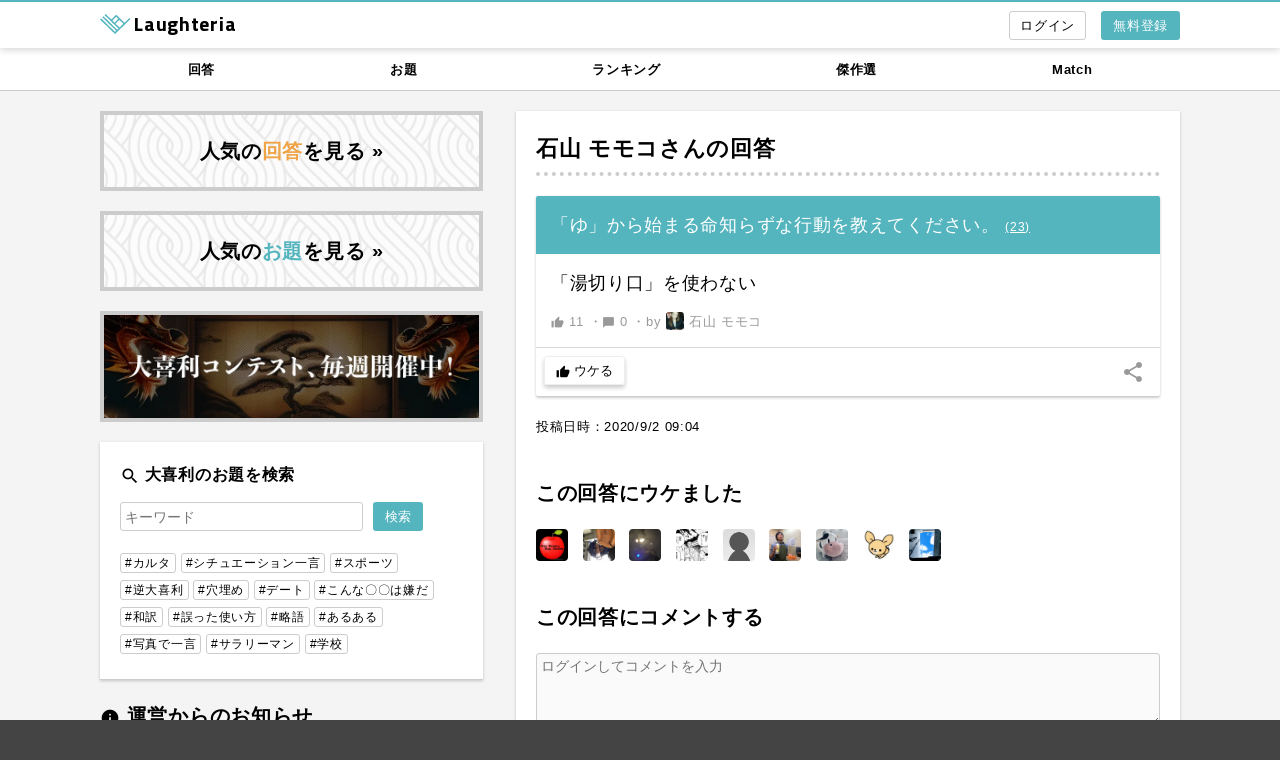

--- FILE ---
content_type: text/html; charset=UTF-8
request_url: https://laughteria.com/post/1480775921266073
body_size: 5563
content:
<!doctype html>
<html lang="ja">
<head>
<meta charset="UTF-8" />
<meta name="viewport" content="width=device-width,initial-scale=1.0" />
<meta name="apple-mobile-web-app-status-bar-style" content="default" />
<meta name="robots" content="noindex" />
<link rel="canonical" href="https://laughteria.com/post/1480775921266073" />
<meta property="og:title" content="石山 モモコさんの大喜利回答 | Laughteria" />
<meta property="og:type" content="website" />
<meta property="og:site_name" content="Laughteria ラフテリア" />
<meta property="og:url" content="https://laughteria.com/post/1480775921266073" />
<meta property="og:image" content="https://laughteria1.s3-ap-northeast-1.amazonaws.com/odai/presentation/202009/92a5cf9b2446462c6c3b78db138b2874.png" />
<meta property="fb:app_id" content="1518682681701863" />
<meta name="twitter:card" content="summary_large_image" />
<meta name="twitter:site" content="@laughteria" />
<meta name="twitter:title" content="石山 モモコさんの大喜利回答 | Laughteria" />
<meta name="twitter:image" content="https://laughteria1.s3-ap-northeast-1.amazonaws.com/odai/presentation/202009/92a5cf9b2446462c6c3b78db138b2874.png" />
<title>石山 モモコさんの大喜利回答 | Laughteria</title>
<link rel="apple-touch-icon" href="/img/icon-320.png" />
<link rel="icon" sizes="192x192" href="/img/icon-192.png" />
<link rel="stylesheet" href="https://fonts.googleapis.com/icon?family=Material+Icons" />
<link rel="stylesheet" href="https://fonts.googleapis.com/css?family=Titillium+Web:700,200" />
<link rel="stylesheet" href="/css/post/detail.css?1767426462" />
<script async src="https://www.googletagmanager.com/gtag/js?id=UA-37298696-6"></script>
<script>
  window.dataLayer = window.dataLayer || [];
  function gtag(){dataLayer.push(arguments);}
  gtag('js', new Date());

  gtag('config', 'UA-37298696-6', {
    'custom_map': {
      'dimension1': 'login_status',
      'dimension2': 'signed_up_user'
    },
    'login_status': 'NOT_LOGGED_IN'
  });
  gtag('config', 'AW-847781178');
</script>
<!-- Twitter conversion tracking base code -->
<script>
!function(e,t,n,s,u,a){e.twq||(s=e.twq=function(){s.exe?s.exe.apply(s,arguments):s.queue.push(arguments);
},s.version='1.1',s.queue=[],u=t.createElement(n),u.async=!0,u.src='https://static.ads-twitter.com/uwt.js',
a=t.getElementsByTagName(n)[0],a.parentNode.insertBefore(u,a))}(window,document,'script');
twq('config','pgq4d');
</script>
<!-- End Twitter conversion tracking base code -->
<script>
var payload = {"done_one_time_events":[],"fb_app_id":"1518682681701863","fb_graph_api_version":"v14.0"};
</script>
</head>
<body>
<div id="wrapper">
	<div id="header">
		<div class="maw1080 pr15 pl15 mra mla">
			<div class="logo-nav">
				<a href="/">
					<img src="/img/logomark.svg" alt="" height="20" />
					<span class="dib vat font-01 fwb fz20">Laughteria</span>
				</a>
			</div>
			<ul class="menu">
				<li class="menu__item"><a href="/register?ref=nav-button" class="flat-button flat-button--color-blue dib effect-fade-on-hover">無料登録</a></li>
				<li class="menu__item mr15"><a href="/login?ref=nav-button" class="bordered-button bordered-button--light dib effect-fade-on-hover login-text-box"><i class="material-icons vam fz16" title="ログイン">login</i></a></li>
			</ul>
		</div>
	</div><!-- #header -->

	<div id="main">
<div class="contents-global-nav-wrapper">
    <div class="maw1080 mra mla ovh">
        <ul class="contents-global-nav">
            <li class="contents-global-nav__item"><a href="/post/new">回答</a></li>
            <li class="contents-global-nav__item"><a href="/odai/new">お題</a></li>
            <li class="contents-global-nav__item"><a href="/ranking/post/weekly">ランキング</a></li>
            <li class="contents-global-nav__item"><a href="/archives/post">傑作選</a></li>
            <li class="contents-global-nav__item"><a href="/match">Match</a></li>
        </ul>
    </div>
</div><!-- .contents-global-nav-wrapper -->

		<div class="maw1080 pr15 pl15 mra mla ovh">
			<div class="main-col-right">
				<div class="p20 pb60 bg-white shadow-box-01 full-width-narrow-screen">
					<h1 class="h-01"><a href="/user/522015169447" class="fwb effect-tdu-on-hover">石山 モモコ</a>さんの回答</h1>
					<div class="line-posts js-line">
<div class="line-posts__item line-posts-item shadow-box-01 js-counting js-post-form js-post-actions js-line-item" data-id="1480775921266073" data-suggest-next-odai="0">
	<div class="line-posts-item__odai line-odai">
		<div class="line-odai__text">
			<span>「ゆ」から始まる命知らずな行動を教えてください。</span>
			<a href="/odai/2711192619195022" class="dib tdu fz12" data-uitestctl="odai-single-link">
				(<span class="js-post-actions__post-count">23</span>)
			</a>
		</div>
	</div><!-- .line-odai -->
	<div class="line-posts-item__post line-post">
		<div class="line-post__text">「湯切り口」を使わない</div>
		<div class="line-post__link">
			<a href="/post/1480775921266073" class="dib effect-fade-on-hover" data-uitestctl="post-single-link">
				<span class="dib"><i class="material-icons fz13 vam">thumb_up</i> <span class="js-post-actions__uke-count">11</span></span>
				<span class="dib">・<i class="material-icons fz13 vam">chat_bubble</i> 0</span>
			</a>
			・<a href="/user/522015169447/posts" class="line-post__user effect-fade-on-hover">
				by <img src="https://laughteria1.s3-ap-northeast-1.amazonaws.com/user/profile/s/9e4437248d22da1e9dc93f247a30571e6956.jpg" alt="" /> 石山 モモコ			</a>
		</div>
	</div><!-- .line-post -->
	<div class="line-posts-item__actions">
		<button type="button" class="uke-button js-login-popup mr10" data-uke-count="0" data-action-name="like">
			<i class="material-icons fz14 vam">thumb_up</i>
			<span class="js-post-actions-btn__text">ウケる</span>
		</button>
	</div>
	<label for="line-share-1480775921266073" class="line-posts-item__share-btn dib vat lh100 effect-fade-on-hover"><i class="material-icons">share</i></label>
	<div class="toggle-menu toggle-menu--right">
		<input type="checkbox" id="line-share-1480775921266073" class="toggle-menu__state" />
		<div class="toggle-menu__content" style="bottom:200px;">
			<ul class="menu-01 shadow-box-01">
				<li><a href="https://twitter.com/intent/tweet?text=%E3%81%8A%E9%A1%8C%E3%80%8E%E3%80%8C%E3%82%86%E3%80%8D%E3%81%8B%E3%82%89%E5%A7%8B%E3%81%BE%E3%82%8B%E5%91%BD%E7%9F%A5%E3%82%89%E3%81%9A%E3%81%AA%E8%A1%8C%E5%8B%95%E3%82%92%E6%95%99%E3%81%88%E3%81%A6%E3%81%8F%E3%81%A0%E3%81%95%E3%81%84%E3%80%82%E3%80%8F%E3%81%B8%E3%81%AE%E5%9B%9E%E7%AD%94%20%7C%20Laughteria%20https%3A%2F%2Flaughteria.com%2Fpost%2F1480775921266073%3Frf%3Dtw_01" class="menu-01__item" target="_blank" rel="nofollow noopener">Twitterで共有</a></li>
				<li><a href="https://www.facebook.com/dialog/share?app_id=1518682681701863&amp;display=popup&amp;href=https%3A%2F%2Flaughteria.com%2Fpost%2F1480775921266073%3Frf%3Dfb_01&amp;redirect_uri=https%3A%2F%2Flaughteria.com" class="menu-01__item" target="_blank" rel="nofollow noopener">Facebookで共有</a></li>
				<li><a href="http://line.me/R/msg/text/?%E3%81%8A%E9%A1%8C%E3%80%8E%E3%80%8C%E3%82%86%E3%80%8D%E3%81%8B%E3%82%89%E5%A7%8B%E3%81%BE%E3%82%8B%E5%91%BD%E7%9F%A5%E3%82%89%E3%81%9A%E3%81%AA%E8%A1%8C%E5%8B%95%E3%82%92%E6%95%99%E3%81%88%E3%81%A6%E3%81%8F%E3%81%A0%E3%81%95%E3%81%84%E3%80%82%E3%80%8F%E3%81%B8%E3%81%AE%E5%9B%9E%E7%AD%94%20%7C%20Laughteria%20https%3A%2F%2Flaughteria.com%2Fpost%2F1480775921266073%3Frf%3Dln_01" class="menu-01__item" target="_blank" rel="nofollow noopener">LINEで共有</a></li>
			</ul>
		</div>
	</div>
</div>
					</div><!-- .line-posts -->
					<div class="mt20 posr">
						<p class="fz13">投稿日時：<time datetime="2020-09-02 09:04">2020/9/2 09:04</time></p>
					</div>

					<h2 class="fz20 fwb mt40">この回答にウケました</h2>
					<ul class="mt10 lcl-uke-users">
						<li class="lcl-uke-users__item">
							<a href="/user/242736077070" title="ソーラン武士" class="db effect-fade-on-hover"><img src="https://laughteria1.s3-ap-northeast-1.amazonaws.com/user/profile/s/9497418b3a89fd809a7747468c9dad897012.jpg" alt="" /></a>
						</li>
						<li class="lcl-uke-users__item">
							<a href="/user/472836535887" title="くうてぃん" class="db effect-fade-on-hover"><img src="https://laughteria1.s3-ap-northeast-1.amazonaws.com/user/profile/s/ba0ab0e146595f533df9c976ad315bb69864.jpg" alt="" /></a>
						</li>
						<li class="lcl-uke-users__item">
							<a href="/user/642556165422" title="チャン・ツノ" class="db effect-fade-on-hover"><img src="https://laughteria1.s3-ap-northeast-1.amazonaws.com/user/profile/s/ab9ccdfa5a0833af866d9001d451a2e01630.jpg" alt="" /></a>
						</li>
						<li class="lcl-uke-users__item">
							<a href="/user/382836034859" title="ヤドトゥ" class="db effect-fade-on-hover"><img src="https://laughteria1.s3-ap-northeast-1.amazonaws.com/user/profile/s/4693ea1ccd1af56a04c235fc9e079db27975.jpg" alt="" /></a>
						</li>
						<li class="lcl-uke-users__item">
							<a href="/user/302206873929" title="猿はつらいよ" class="db effect-fade-on-hover"><img src="/img/no_user_image.png" alt="" /></a>
						</li>
						<li class="lcl-uke-users__item">
							<a href="/user/672376220151" title="Jaaたけや" class="db effect-fade-on-hover"><img src="https://laughteria1.s3-ap-northeast-1.amazonaws.com/user/profile/s/cb65074b03cdfe541e24a1c99a39c61d3980.jpg" alt="" /></a>
						</li>
						<li class="lcl-uke-users__item">
							<a href="/user/142724406782" title="鈴木うし" class="db effect-fade-on-hover"><img src="https://laughteria1.s3-ap-northeast-1.amazonaws.com/user/profile/s/a36b6abae4be082da8df38c9198860506112.jpg" alt="" /></a>
						</li>
						<li class="lcl-uke-users__item">
							<a href="/user/122156740194" title="ぽんず❣" class="db effect-fade-on-hover"><img src="https://laughteria1.s3-ap-northeast-1.amazonaws.com/user/profile/s/c7fa6ced6882808e6e2ae9bbdd6a10dc2543.jpg" alt="" /></a>
						</li>
						<li class="lcl-uke-users__item">
							<a href="/user/562006205246" title="タンサン" class="db effect-fade-on-hover"><img src="https://laughteria1.s3-ap-northeast-1.amazonaws.com/user/profile/s/10fbdb968ad05c9e2c22f73547025f6a9661.jpg" alt="" /></a>
						</li>
					</ul>

					<h2 class="fz20 fwb mt40">この回答にコメントする</h2>
					<div class="js-counting js-comment-form mt20" data-id="1480775921266073">
						<div>
							<textarea name="content" class="input-01 js-counting__text js-comment-form__text" placeholder="ログインしてコメントを入力" rows="4" data-maxlength="100" disabled="disabled"></textarea>
						</div>
						<div class="mt10">
							<button class="btn-01 bg-blue color-white effect-fade-on-hover js-counting__button js-comment-form__submit">コメントする</button>
							<span class="js-counting__number dib ml10"></span>
						</div>
					</div>

					<h2 id="comments" class="fz20 fwb mt40">コメント一覧</h2>
					<ul class="lcl-comment-list mt20">
						<li class="empty-line">コメントがありません</li>
					</ul>
				</div>
			</div><!-- .main-col-right -->

			<div class="main-col-left">
				<div class="continuous-item"><a href="/post/hot" class="bnr-01 effect-fade-on-hover">人気の<span class="color-orange">回答</span>を見る &raquo;</a></div>
				<div class="continuous-item"><a href="/odai/hot" class="bnr-01 effect-fade-on-hover">人気の<span class="color-blue">お題</span>を見る &raquo;</a></div>
				<div class="continuous-item">
					<a href="/match" class="bnr-01 bnr-01--frame-only effect-fade-on-hover"><img src="/img/match_banner.webp" alt="大喜利コンテスト、毎週開催中！" class="w100p" /></a>
				</div>
<div class="p20 bg-white shadow-box-01 continuous-item">
	<div class="fz16 fwb"><i class="material-icons fz20 vam">search</i> 大喜利のお題を検索</div>
	<form action="/search/result" method="get">
		<div class="side-search-form mt15">
			<div class="side-search-form__button"><input type="submit" class="btn-01 dib bg-blue effect-fade-on-hover" value="検索" /></div>
			<div class="side-search-form__input"><input type="text" name="q" class="input-01" maxlength="255" placeholder="キーワード" value="" /></div>
		</div>
	</form>
	<ul class="mt20">
		<li class="dib mb5"><a href="/search/result?q=%23%E3%82%AB%E3%83%AB%E3%82%BF" class="hashtag-link hashtag-link--bordered">#カルタ</a></li>
		<li class="dib mb5"><a href="/search/result?q=%23%E3%82%B7%E3%83%81%E3%83%A5%E3%82%A8%E3%83%BC%E3%82%B7%E3%83%A7%E3%83%B3%E4%B8%80%E8%A8%80" class="hashtag-link hashtag-link--bordered">#シチュエーション一言</a></li>
		<li class="dib mb5"><a href="/search/result?q=%23%E3%82%B9%E3%83%9D%E3%83%BC%E3%83%84" class="hashtag-link hashtag-link--bordered">#スポーツ</a></li>
		<li class="dib mb5"><a href="/search/result?q=%23%E9%80%86%E5%A4%A7%E5%96%9C%E5%88%A9" class="hashtag-link hashtag-link--bordered">#逆大喜利</a></li>
		<li class="dib mb5"><a href="/search/result?q=%23%E7%A9%B4%E5%9F%8B%E3%82%81" class="hashtag-link hashtag-link--bordered">#穴埋め</a></li>
		<li class="dib mb5"><a href="/search/result?q=%23%E3%83%87%E3%83%BC%E3%83%88" class="hashtag-link hashtag-link--bordered">#デート</a></li>
		<li class="dib mb5"><a href="/search/result?q=%23%E3%81%93%E3%82%93%E3%81%AA%E3%80%87%E3%80%87%E3%81%AF%E5%AB%8C%E3%81%A0" class="hashtag-link hashtag-link--bordered">#こんな〇〇は嫌だ</a></li>
		<li class="dib mb5"><a href="/search/result?q=%23%E5%92%8C%E8%A8%B3" class="hashtag-link hashtag-link--bordered">#和訳</a></li>
		<li class="dib mb5"><a href="/search/result?q=%23%E8%AA%A4%E3%81%A3%E3%81%9F%E4%BD%BF%E3%81%84%E6%96%B9" class="hashtag-link hashtag-link--bordered">#誤った使い方</a></li>
		<li class="dib mb5"><a href="/search/result?q=%23%E7%95%A5%E8%AA%9E" class="hashtag-link hashtag-link--bordered">#略語</a></li>
		<li class="dib mb5"><a href="/search/result?q=%23%E3%81%82%E3%82%8B%E3%81%82%E3%82%8B" class="hashtag-link hashtag-link--bordered">#あるある</a></li>
		<li class="dib mb5"><a href="/search/result?q=%23%E5%86%99%E7%9C%9F%E3%81%A7%E4%B8%80%E8%A8%80" class="hashtag-link hashtag-link--bordered">#写真で一言</a></li>
		<li class="dib mb5"><a href="/search/result?q=%23%E3%82%B5%E3%83%A9%E3%83%AA%E3%83%BC%E3%83%9E%E3%83%B3" class="hashtag-link hashtag-link--bordered">#サラリーマン</a></li>
		<li class="dib mb5"><a href="/search/result?q=%23%E5%AD%A6%E6%A0%A1" class="hashtag-link hashtag-link--bordered">#学校</a></li>
	</ul>
</div>
<div class="continuous-item">
	<div class="fz20 fwb"><i class="material-icons fz20 vam">info</i> 運営からのお知らせ</div>
	<ul class="news-articles mt10">
		<li class="news-articles__item news-articles-item">
			<div class="news-articles-item__date">2026.1.2</div>
			<div class="news-articles-item__title"><a href="/blog/20260102-system-maintenance">【完了】システムメンテナンスに関するお知らせ</a></div>
		</li>
		<li class="news-articles__item news-articles-item">
			<div class="news-articles-item__date">2025.9.13</div>
			<div class="news-articles-item__title"><a href="/blog/20250913-laughteria-match">【リリース情報】Laughteria Matchを公開しました</a></div>
		</li>
		<li class="news-articles__item news-articles-item">
			<div class="news-articles-item__date">2024.8.26</div>
			<div class="news-articles-item__title"><a href="/blog/20240826-for-facebook-login-users">Facebookログインが使えずアカウントにアクセスできない方へ</a></div>
		</li>
	</ul>
</div>
<div class="continuous-item">
	<div><a href="https://twitter.com/laughteria" class="bnr-02 effect-fade-on-hover" style="border-color:#00acee;" target="_blank" rel="nofollow noopener">公式 <svg xmlns="http://www.w3.org/2000/svg" style="vertical-align:top;" height="1em" viewBox="0 0 512 512"><!--! Font Awesome Free 6.4.2 by @fontawesome - https://fontawesome.com License - https://fontawesome.com/license (Commercial License) Copyright 2023 Fonticons, Inc. --><style>svg{fill:#0f1419}</style><path d="M389.2 48h70.6L305.6 224.2 487 464H345L233.7 318.6 106.5 464H35.8L200.7 275.5 26.8 48H172.4L272.9 180.9 389.2 48zM364.4 421.8h39.1L151.1 88h-42L364.4 421.8z"/></svg> もチェック</a></div>
</div>
			</div><!-- .main-col-left -->
		</div>
	</div><!-- #main -->

	<div id="breadcrumb">
		<ol class="breadcrumb maw1080 pr15 pl15 mra mla">
			<li class="breadcrumb__item"><a href="/">トップ</a></li>
			<li class="breadcrumb__item"><a href="/odai/new">お題一覧</a></li>
			<li class="breadcrumb__item"><a href="/odai/2711192619195022">「ゆ」から始まる命知らずな行動を教えてください。</a></li>
			<li class="breadcrumb__item">石山 モモコさんの回答</li>
		</ol>
	</div><!-- #breadcrumb -->

	<div id="footer">
		<ul class="nav">
			<li class="nav__item"><a href="/about" class="effect-fade-on-hover">Laughteriaとは</a></li>
			<li class="nav__item"><a href="/help" class="effect-fade-on-hover">よくある質問</a></li>
			<li class="nav__item"><a href="/post/new" class="effect-fade-on-hover">新着の回答</a></li>
			<li class="nav__item"><a href="/odai/new" class="effect-fade-on-hover">新着のお題</a></li>
			<li class="nav__item"><a href="/tos" class="effect-fade-on-hover">利用規約</a></li>
			<li class="nav__item"><a href="/privacy" class="effect-fade-on-hover">プライバシー</a></li>
			<li class="nav__item"><a href="/team" class="effect-fade-on-hover">運営チーム</a></li>
			<li class="nav__item"><a href="/contact" class="effect-fade-on-hover">お問い合わせ</a></li>
		</ul>
		<div class="footer-message-form mt20">
			<p><i class="material-icons fz18 vam lh120">message</i> ご意見をお聞かせください！</p>
			<div class="js-message-form mt10">
				<textarea class="input-01 js-message-form__text" rows="4" placeholder="サービスについてのご意見、改善要望など"></textarea>
				<div class="mt10"><a href="#" class="btn-01 db bg-white color-black effect-bg-gray-on-hover js-message-form__submit">メッセージを送信</a></div>
			</div>
		</div>
		<div class="tac mt30"><img src="/img/logomark.svg" alt="" height="46" /></div>
		<div class="copyright">(c) 2026 Laughteria</div>
	</div><!-- #footer -->
</div><!-- #wrapper -->
<script src="/js/post/detail.js?1767426462"></script>
</body>
</html>
